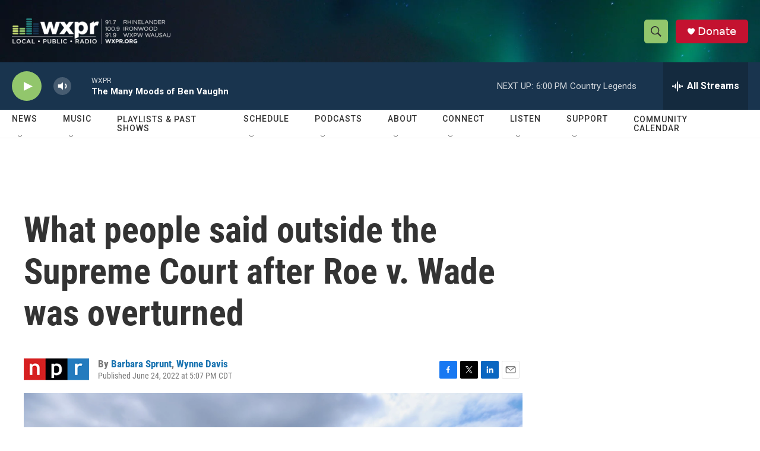

--- FILE ---
content_type: text/html; charset=utf-8
request_url: https://www.google.com/recaptcha/api2/aframe
body_size: 182
content:
<!DOCTYPE HTML><html><head><meta http-equiv="content-type" content="text/html; charset=UTF-8"></head><body><script nonce="l1wrtfyPLRkhXcaxf0Uv4g">/** Anti-fraud and anti-abuse applications only. See google.com/recaptcha */ try{var clients={'sodar':'https://pagead2.googlesyndication.com/pagead/sodar?'};window.addEventListener("message",function(a){try{if(a.source===window.parent){var b=JSON.parse(a.data);var c=clients[b['id']];if(c){var d=document.createElement('img');d.src=c+b['params']+'&rc='+(localStorage.getItem("rc::a")?sessionStorage.getItem("rc::b"):"");window.document.body.appendChild(d);sessionStorage.setItem("rc::e",parseInt(sessionStorage.getItem("rc::e")||0)+1);localStorage.setItem("rc::h",'1768692292616');}}}catch(b){}});window.parent.postMessage("_grecaptcha_ready", "*");}catch(b){}</script></body></html>